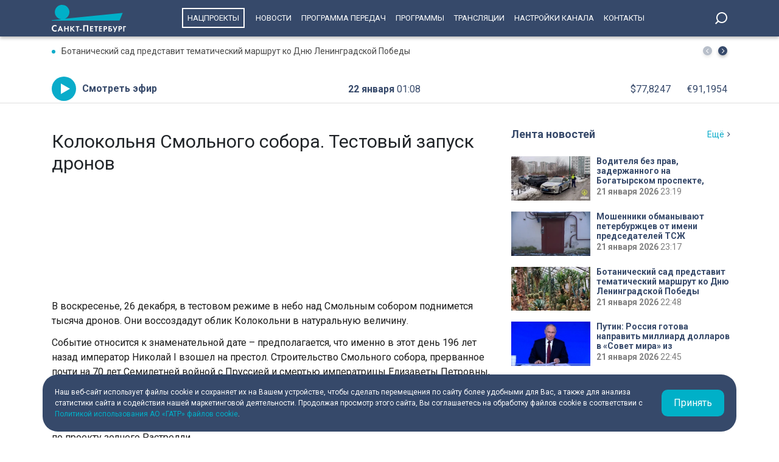

--- FILE ---
content_type: text/html; charset=UTF-8
request_url: https://tvspb.ru/online-projects/2094/
body_size: 11921
content:
<!DOCTYPE html>
<html>
<head>
    <meta charset="utf-8" />
    <title>Колокольня Смольного собора. Тестовый запуск дронов</title>
    <meta http-equiv="X-UA-Compatible" content="IE=edge" />
    <meta name="viewport" content="width=device-width, height=device-height, initial-scale=1.0, maximum-scale=1.0, user-scalable=0">
    <link rel="canonical" href="https://tvspb.ru/online-projects/2094"/>
    <meta property="og:title" content="Колокольня Смольного собора. Тестовый запуск дронов"/>
    <meta property="og:site_name" content="Телеканал Санкт-Петербург"/>
    <meta property="og:image" content="https://cdn.tvspb.ru/storage/wp-content/uploads/2022/09/1-1_b2S9wxJ.png__0_0x0.jpg"/>
    <meta name="twitter:card" content="summary">

    <link rel="manifest" href="/manifest.json" crossorigin="use-credentials">

    <meta name="yandex-verification" content="c21e3263ae6054c9" />
    <meta name="zen-verification" content="qPd5iKKXzCYvcBGaoEqLtTOamnf5zjAtERR9qmYE2AHbwQcgk1HeZmzV80HZK6Tq" />
    <link rel="stylesheet" href="https://maxcdn.bootstrapcdn.com/bootstrap/4.0.0/css/bootstrap.min.css" integrity="sha384-Gn5384xqQ1aoWXA+058RXPxPg6fy4IWvTNh0E263XmFcJlSAwiGgFAW/dAiS6JXm" crossorigin="anonymous">
    <link rel="preconnect" href="https://fonts.gstatic.com">
    <link href="https://fonts.googleapis.com/css2?family=Roboto:ital,wght@0,300;0,400;0,700;1,400&display=swap" rel="stylesheet">
    <link rel="stylesheet" href="/css/style.css?id=43ecd8624efca4044a11baf520e7e065">
    <link rel="stylesheet" href="/libs/swiper/swiper.min.css" />
    <link href="https://vjs.zencdn.net/7.20.2/video-js.css" rel="stylesheet" />

    <link rel="icon" href="/favicon.ico" sizes="any" type="image/x-icon">
    <link rel="apple-touch-icon" sizes="128x128" href="/images/favicon/128.png">
    <link rel="apple-touch-icon" sizes="152x152" href="/images/favicon/152.png">
    <link rel="apple-touch-icon" sizes="167x167" href="/images/favicon/167.png">
    <link rel="apple-touch-icon" sizes="180x180" href="/images/favicon/180.png">
    <link rel="apple-touch-icon" sizes="512x512" href="/images/favicon/512.png">

    <link
        href="https://unpkg.com/@videojs/themes@1/dist/fantasy/index.css"
        rel="stylesheet"
    />

    <script src="https://yastatic.net/pcode/adfox/loader.js" crossorigin="anonymous"></script>
    <!-- Yandex.RTB -->
    <script>window.yaContextCb=window.yaContextCb||[]</script>
    <script src="https://yandex.ru/ads/system/context.js" async></script>
    <!-- Yandex.RTB R-A-1939437-5 -->
    <script>window.yaContextCb.push(()=>{
            Ya.Context.AdvManager.render({
                type: 'fullscreen',
                platform: 'touch',
                blockId: 'R-A-1939437-5'
            })
        })</script>
    <!-- Yandex.RTB R-A-1939437-4 -->
    <script>window.yaContextCb.push(()=>{
            Ya.Context.AdvManager.render({
                type: 'floorAd',
                blockId: 'R-A-1939437-4'
            })
        })</script>

</head>
<body>
<header class="main-header">
    <div class="container" style="display: flex; justify-content: space-between;">
        <a href="/" class="main-logo">
            <img src="/images/logo/logo-80.svg">


        </a>
        <ul class="nav justify-content-end">
            <li class="nav-item">
                <a class="nav-link" href="/news/national-project--15835" style="border: 2px solid #fff; padding: 7px; margin: 13px 10px;">Нацпроекты</a>
            </li>
            <li class="nav-item">
                <a class="nav-link" href="/news">Новости</a>
            </li>



            <li class="nav-item">
                <a class="nav-link" href="/schedule">Программа передач</a>
            </li>
            <li class="nav-item">
                <a class="nav-link" href="/programs">Программы</a>
            </li>
    
    
    
            <li class="nav-item">
                <a class="nav-link" href="/online-projects">Трансляции</a>
            </li>
    
    
    
            <li class="nav-item">
                <a class="nav-link" href="/pages/settings/">Настройки канала</a>
            </li>
            <li class="nav-item">
                <a class="nav-link" href="/pages/contacts">Контакты</a>
            </li>
        </ul>

        <div class="search-entry-block">
            <a class="search_toggle search_toggle--desktop" href="/search"></a>
        </div>
        <div class="mobile-menu-btn"></div>
    </div>
</header>

<main class="main-wrap">

    <!--MOBILE POPUP MENU-->

<div class="mobile-menu-popup">
    <div class="pop-up-menu">
        <div class="footer-news-block news">
            <div class="footer-block-name">Новости</div>
            <div class="footer-news">
                <a href="/news" class="footer-news-item">Все</a>
                <a href="/news/national-project--15835" class="footer-news-item">Нацпроекты</a>
                <a href="/news/100-let-zenit--28677" class="footer-news-item">100-летие «Зенита»</a>
                <a href="/news/100-let-moemu-zenitu--29822" class="footer-news-item">100 лет моему «Зениту»</a>
                <a href="/news/reportaj--155" class="footer-news-item">Репортаж</a>
                <a href="/news/gorod--163" class="footer-news-item">Город</a>
                <a href="/news/kyltyra--164" class="footer-news-item">Культура</a>
                <a href="/news/poliitiika--165" class="footer-news-item">Политика</a>
                <a href="/news/smolnieji--166" class="footer-news-item">Смольный</a>
                <a href="/news/obschestvo--167" class="footer-news-item">Общество</a>
                <a href="/news/ekonomiika--168" class="footer-news-item">Экономика</a>
                <a href="/news/proiisshestviiya--169" class="footer-news-item">Происшествия</a>
                <a href="/news/nayka-ii-tehnologii--170" class="footer-news-item">Наука и технологии</a>
                <a href="/news/sport--171" class="footer-news-item">Спорт</a>
                <a href="/news/army--3285" class="footer-news-item">Армия</a>
                <a href="/news/v-miire--173" class="footer-news-item">В мире</a>
            </div>
        </div>
        <div class="footer-news-block tech">
            <div class="footer-block-name">Телеканал</div>
            <div class="footer-news">
                <a href="/schedule" class="footer-news-item">Программа передач</a>
                <a href="/programs" class="footer-news-item">Программы</a>
                
                
                <a href="/pages/settings/" class="footer-news-item">Настройка канала</a>
                
                <a href="/pages/contacts" class="footer-news-item">Контакты</a>
                
                <a href="/pages/informaciya-dlya-polzovatelej-sajta/" class="footer-news-item">Информация для пользователей сайта</a>
                <a href="/pages/politika-konfidencialnosti" class="footer-news-item">Политика конфиденциальности</a>
                <a href="/pages/cookie-policy" class="footer-news-item">Политика использования файлов cookie</a>
            </div>
        </div>
        <div class="footer-news-block connection">
            <div class="footer-block-name">Связь</div>
            <div class="footer-news">
                <a href="/rss" target="_blank" class="footer-news-item">RSS</a>
                <a href="https://vk.com/topspb_tv" target="_blank" class="footer-news-item">Вконтакте</a>
                <a href="https://twitter.com/topspb_tv" target="_blank" class="footer-news-item">Twitter</a>

                <a href="https://www.youtube.com/channel/UCCMSZYlmteqxjfRZqHfI4Eg" target="_blank" class="footer-news-item">YouTube</a>
                <a href="https://ok.ru/topspbtv" target="_blank" class="footer-news-item">Одноклассники</a>
                <a href="https://zen.yandex.ru/topspbtv" class="footer-news-item" target="_blank">Яндекс.Дзен</a>

            </div>
        </div>
        <div class="footer-news-block send-news">

            <a href="/search">
            <div class="footer-block-name mt-2">Поиск
            </div>
            </a>
        </div>







    </div>
</div>
<div class="paranja"></div>


<div class="top-full-width-block">
    <div class="container">
        <div class="top-full__news-block">

    <div class="swiper top-swiper">
        <div class="swiper-wrapper">
                            <a href="https://tvspb.ru/news/2026/01/21/botanicheskij-sad-predstavit-tematicheskij-marshrut-ko-dnyu-leningradskoj-pobedy" class="swiper-slide top-full__item">Ботанический сад представит тематический маршрут ко Дню Ленинградской Победы</a>
                            <a href="https://tvspb.ru/news/2026/01/21/putin-rossiya-gotova-napravit-milliard-dollarov-v-sovet-mira-iz-zamorozhennyh-v-ssha-sredstv" class="swiper-slide top-full__item">Путин: Россия готова направить миллиард долларов в «Совет мира» из замороженных в США средств</a>
                            <a href="https://tvspb.ru/news/2026/01/21/putin-poruchil-minekonomrazvitiya-podumat-ob-uproshhenii-nalogovoj-otchetnosti-dlya-malogo-biznesa" class="swiper-slide top-full__item">Путин поручил Минэкономразвития подумать об упрощении налоговой отчетности для малого бизнеса</a>
                            <a href="https://tvspb.ru/news/2026/01/21/dva-cheloveka-pogibli-v-rezultate-ataki-na-portovye-terminaly-na-kubani" class="swiper-slide top-full__item">Два человека погибли в результате атаки на портовые терминалы на Кубани</a>
                            <a href="https://tvspb.ru/news/2026/01/21/aleksandr-beglov-sovmestnye-proekty-peterburga-i-gazproma-vnosyat-znachitelnyj-vklad-v-razvitie-goroda-sozdayut-komfortnuyu-sovremennuyu-gorodskuyu-sredu" class="swiper-slide top-full__item">Александр Беглов: Совместные проекты Петербурга и «Газпрома» вносят значительный вклад в развитие города, создают комфортную современную городскую среду</a>
                    </div>
    </div>
    <div class="top-full__arrows">
        <div class="swiper-button-prev top-full__arrow-prev"></div>
        <div class="swiper-button-next top-full__arrow-next"></div>
    </div>
</div>
        <div class="top-full__multi-block">
            <a href="/live" class="mb-btn-online">Смотреть эфир</a>
            <div class="mb-date">22 января  <span>01:08</span></div>







            <div class="mb-exchange">
                <div class="mb-exchange__dollar">$00.0000</div>
                <div class="mb-exchange__euro">€00.0000</div>
            </div>

        </div>
    </div>
</div>

        <div class="container">
        <div class="row justify-content-between mb50">
            <div class="main-content-block">
                <header class="programs-header">
                    <h1>Колокольня Смольного собора. Тестовый запуск дронов</h1>
                </header>

                                    <div class="online-frame">
                    <iframe src="https://vk.com/video_ext.php?oid=-23702661&id=456260513&hash=2fbbe4fcfb1c9e91" width="640" height="360" frameborder="0" allowfullscreen="1" allow="autoplay; encrypted-media; fullscreen; picture-in-picture"></iframe>
                    </div>
                
                <div class="post-content"><p>В воскресенье, 26 декабря, в тестовом режиме в небо над Смольным собором поднимется тысяча дронов. Они воссоздадут облик Колокольни в натуральную величину.</p>
<p>Событие относится к знаменательной дате &ndash; предполагается, что именно в этот день 196 лет назад император Николай I взошел на престол. Строительство Смольного собора, прерванное почти на 70 лет Семилетней войной с Пруссией и смертью императрицы Елизаветы Петровны, завершили по указанию императора. Колокольню тогда так и не удалось достроить, однако при участии Бартоломео Франческо Растрелли заложили фундамент и два яруса.</p>
<p>Сейчас прорабатывается возможность воссоздания точного архитектурного облика Колокольни по проекту зодчего Растрелли.</p>
<p>Трансляция тестового запуска дронов будет доступна на сайте topspb.tv и в наших социальных сетях.</p>
<p>Начало &mdash; в 19:00.</p>
</div>

                            </div>

            <!--SIDEBAR-->
            <div class="main-sidebar-block">

















                <div class="sidebar-one-block">
    <div class="sidebar-block-name">
        <div class="block-name">Лента новостей</div>
        <a href="/news" class="block-link">Ещё</a>
    </div>
            <a href="https://tvspb.ru/news/2026/01/21/voditelya-bez-prav-zaderzhannogo-na-bogatyrskom-prospekte-obvinili-v-napadenii-na-policzejskogo" class="sidebar-images-news-item">
            <div class="sidebar-item__img-block">
                <picture>
                    <source
                        srcset="https://cdn.tvspb.ru/storage/wp-content/uploads/2026/01/avm-napal-na-policzejskogo-v-pogone-na-bogatyrskom_260121215204.mxf_snapshot_00.04_2026.01.21_22.59.28.jpg__200_16x9.webp"
                        sizes="100px"
                        type="image/webp"
                    />
                    <source
                        srcset="https://cdn.tvspb.ru/storage/wp-content/uploads/2026/01/avm-napal-na-policzejskogo-v-pogone-na-bogatyrskom_260121215204.mxf_snapshot_00.04_2026.01.21_22.59.28.jpg__200_16x9.jpg"
                        sizes="100px"
                        type="image/jpeg"
                    />
                    <img
                        src="https://cdn.tvspb.ru/storage/wp-content/uploads/2026/01/avm-napal-na-policzejskogo-v-pogone-na-bogatyrskom_260121215204.mxf_snapshot_00.04_2026.01.21_22.59.28.jpg__200_16x9.webp"
                        alt="Водителя без прав, задержанного на Богатырском проспекте, обвинили в нападении на полицейского"
                        sizes="100px"
                        width="100"
                        height="100"
                    />
                </picture>
            </div>
            <div class="sidebar-item__text-block">
                <div class="sidebar-item__title">Водителя без прав, задержанного на Богатырском проспекте, обвинили в нападении на полицейского</div>
                <div class="sidebar-item__date">21 января 2026 <span>23:19</span></div>
            </div>
        </a>
            <a href="https://tvspb.ru/news/2026/01/21/moshenniki-obmanyvayut-peterburzhczev-ot-imeni-predsedatelej-tszh" class="sidebar-images-news-item">
            <div class="sidebar-item__img-block">
                <picture>
                    <source
                        srcset="https://cdn.tvspb.ru/storage/wp-content/uploads/2026/01/avm-obman-domofony_260121184924.mxf_snapshot_00.00_2026.01.21_21.43.46.jpg__200_16x9.webp"
                        sizes="100px"
                        type="image/webp"
                    />
                    <source
                        srcset="https://cdn.tvspb.ru/storage/wp-content/uploads/2026/01/avm-obman-domofony_260121184924.mxf_snapshot_00.00_2026.01.21_21.43.46.jpg__200_16x9.jpg"
                        sizes="100px"
                        type="image/jpeg"
                    />
                    <img
                        src="https://cdn.tvspb.ru/storage/wp-content/uploads/2026/01/avm-obman-domofony_260121184924.mxf_snapshot_00.00_2026.01.21_21.43.46.jpg__200_16x9.webp"
                        alt="Мошенники обманывают петербуржцев от имени председателей ТСЖ"
                        sizes="100px"
                        width="100"
                        height="100"
                    />
                </picture>
            </div>
            <div class="sidebar-item__text-block">
                <div class="sidebar-item__title">Мошенники обманывают петербуржцев от имени председателей ТСЖ</div>
                <div class="sidebar-item__date">21 января 2026 <span>23:17</span></div>
            </div>
        </a>
            <a href="https://tvspb.ru/news/2026/01/21/botanicheskij-sad-predstavit-tematicheskij-marshrut-ko-dnyu-leningradskoj-pobedy" class="sidebar-images-news-item">
            <div class="sidebar-item__img-block">
                <picture>
                    <source
                        srcset="https://cdn.tvspb.ru/storage/wp-content/uploads/2026/01/ubpvwzwgy5a.jpg__200_16x9.webp"
                        sizes="100px"
                        type="image/webp"
                    />
                    <source
                        srcset="https://cdn.tvspb.ru/storage/wp-content/uploads/2026/01/ubpvwzwgy5a.jpg__200_16x9.jpg"
                        sizes="100px"
                        type="image/jpeg"
                    />
                    <img
                        src="https://cdn.tvspb.ru/storage/wp-content/uploads/2026/01/ubpvwzwgy5a.jpg__200_16x9.webp"
                        alt="Ботанический сад представит тематический маршрут ко Дню Ленинградской Победы"
                        sizes="100px"
                        width="100"
                        height="100"
                    />
                </picture>
            </div>
            <div class="sidebar-item__text-block">
                <div class="sidebar-item__title">Ботанический сад представит тематический маршрут ко Дню Ленинградской Победы</div>
                <div class="sidebar-item__date">21 января 2026 <span>22:48</span></div>
            </div>
        </a>
            <a href="https://tvspb.ru/news/2026/01/21/putin-rossiya-gotova-napravit-milliard-dollarov-v-sovet-mira-iz-zamorozhennyh-v-ssha-sredstv" class="sidebar-images-news-item">
            <div class="sidebar-item__img-block">
                <picture>
                    <source
                        srcset="https://cdn.tvspb.ru/storage/wp-content/uploads/2025/12/line_47_25.12.19_12.05.00.00.00_20_51_17.still075-1.jpg__200_16x9.webp"
                        sizes="100px"
                        type="image/webp"
                    />
                    <source
                        srcset="https://cdn.tvspb.ru/storage/wp-content/uploads/2025/12/line_47_25.12.19_12.05.00.00.00_20_51_17.still075-1.jpg__200_16x9.jpg"
                        sizes="100px"
                        type="image/jpeg"
                    />
                    <img
                        src="https://cdn.tvspb.ru/storage/wp-content/uploads/2025/12/line_47_25.12.19_12.05.00.00.00_20_51_17.still075-1.jpg__200_16x9.webp"
                        alt="Путин: Россия готова направить миллиард долларов в «Совет мира» из замороженных в США средств"
                        sizes="100px"
                        width="100"
                        height="100"
                    />
                </picture>
            </div>
            <div class="sidebar-item__text-block">
                <div class="sidebar-item__title">Путин: Россия готова направить миллиард долларов в «Совет мира» из замороженных в США средств</div>
                <div class="sidebar-item__date">21 января 2026 <span>22:45</span></div>
            </div>
        </a>
            <a href="https://tvspb.ru/news/2026/01/21/putin-poruchil-minekonomrazvitiya-podumat-ob-uproshhenii-nalogovoj-otchetnosti-dlya-malogo-biznesa" class="sidebar-images-news-item">
            <div class="sidebar-item__img-block">
                <picture>
                    <source
                        srcset="https://cdn.tvspb.ru/storage/wp-content/uploads/2026/01/asb4_4_26.01.21_22.20.00.00.mxf_snapshot_01.24_2026.01.21_22.35.43.jpg__200_16x9.webp"
                        sizes="100px"
                        type="image/webp"
                    />
                    <source
                        srcset="https://cdn.tvspb.ru/storage/wp-content/uploads/2026/01/asb4_4_26.01.21_22.20.00.00.mxf_snapshot_01.24_2026.01.21_22.35.43.jpg__200_16x9.jpg"
                        sizes="100px"
                        type="image/jpeg"
                    />
                    <img
                        src="https://cdn.tvspb.ru/storage/wp-content/uploads/2026/01/asb4_4_26.01.21_22.20.00.00.mxf_snapshot_01.24_2026.01.21_22.35.43.jpg__200_16x9.webp"
                        alt="Путин поручил Минэкономразвития подумать об упрощении налоговой отчетности для малого бизнеса"
                        sizes="100px"
                        width="100"
                        height="100"
                    />
                </picture>
            </div>
            <div class="sidebar-item__text-block">
                <div class="sidebar-item__title">Путин поручил Минэкономразвития подумать об упрощении налоговой отчетности для малого бизнеса</div>
                <div class="sidebar-item__date">21 января 2026 <span>22:37</span></div>
            </div>
        </a>
    </div>
            </div>
        </div>
    </div>

    <div class="grey-full-line"></div>

    <div class="container">
        <div class="five-news-block">

    <!--BLOCK NAME NEWS-->
    <div class="block-news-name name-reportage">
        <a href="/news/reportaj--155" class="block-name__title">Репортаж</a>
        <a href="/news/reportaj--155" class="block-name__more">Ещё</a>
    </div>

    <div class="five-block five-equal">

                    <a href="https://tvspb.ru/news/2026/01/21/avtorskuyu-ekskursiyu-o-blokade-leningrada-predstavili-v-parke-rossiya-moya-istoriya" class="img-top__news-item">
                <div class="img-block">
                    <picture>
                        <source
                            srcset="https://cdn.tvspb.ru/storage/wp-content/uploads/2026/01/asb4_4_26.01.21_19.05.00.00.mxf_snapshot_03.25_2026.01.21_19.51.32.jpg__200_0x0.webp"
                            sizes="200px"
                            type="image/webp"
                        />
                        <source
                            srcset="https://cdn.tvspb.ru/storage/wp-content/uploads/2026/01/asb4_4_26.01.21_19.05.00.00.mxf_snapshot_03.25_2026.01.21_19.51.32.jpg__200_0x0.jpg"
                            sizes="200px"
                            type="image/jpeg"
                        />
                        <img
                            src="https://cdn.tvspb.ru/storage/wp-content/uploads/2026/01/asb4_4_26.01.21_19.05.00.00.mxf_snapshot_03.25_2026.01.21_19.51.32.jpg__200_0x0.webp"
                            alt="Авторскую экскурсию о блокаде Ленинграда представили в парке «Россия – Моя история»"
                            sizes="200px"
                            width="200"
                            height="126"
                        />
                    </picture>
                </div>
                <div class="img-top__title-lead">
                    <div class="img-top__title">
                        Авторскую экскурсию о блокаде Ленинграда представили в парке «Россия – Моя история»
                    </div>
                    <div class="img-top__lead">
                        Специальную программу о блокадном Ленинграде разработали экскурсоводы исторического парка «Россия – Моя история». Авторский проект под названием «Забыть или помнить» покажет историю самой страшной осады посредством мультимедийной экспозиции.
                    </div>
                </div>
                <div class="img-top__date">21 января 2026 <span>19:55</span></div>
            </a>
                    <a href="https://tvspb.ru/news/2026/01/21/otrestavrirovannyj-albom-nadezhdy-vasilevoj-popolnil-kollekcziyu-teatralnoj-biblioteki" class="img-top__news-item">
                <div class="img-block">
                    <picture>
                        <source
                            srcset="https://cdn.tvspb.ru/storage/wp-content/uploads/2026/01/asb4_4_26.01.21_19.10.00.00.mxf_snapshot_02.46_2026.01.21_19.24.55.jpg__200_0x0.webp"
                            sizes="200px"
                            type="image/webp"
                        />
                        <source
                            srcset="https://cdn.tvspb.ru/storage/wp-content/uploads/2026/01/asb4_4_26.01.21_19.10.00.00.mxf_snapshot_02.46_2026.01.21_19.24.55.jpg__200_0x0.jpg"
                            sizes="200px"
                            type="image/jpeg"
                        />
                        <img
                            src="https://cdn.tvspb.ru/storage/wp-content/uploads/2026/01/asb4_4_26.01.21_19.10.00.00.mxf_snapshot_02.46_2026.01.21_19.24.55.jpg__200_0x0.webp"
                            alt="Отреставрированный альбом Надежды Васильевой пополнил коллекцию Театральной библиотеки"
                            sizes="200px"
                            width="200"
                            height="126"
                        />
                    </picture>
                </div>
                <div class="img-top__title-lead">
                    <div class="img-top__title">
                        Отреставрированный альбом Надежды Васильевой пополнил коллекцию Театральной библиотеки
                    </div>
                    <div class="img-top__lead">
                        Письма от Тургенева и Мейерхольда, рисунок Григоровича, визитные карточки друзей. Отреставрированный альбом артистки Надежды Васильевой пополнил коллекцию Театральной библиотеки. Это своего рода личный дневник, записная книжка и сборник творческих заметок. Сейчас работают над восстановлением второго альбома, который также хранит тайны закулисной жизни театрального Петербурга конца XIX века.
                    </div>
                </div>
                <div class="img-top__date">21 января 2026 <span>19:25</span></div>
            </a>
                    <a href="https://tvspb.ru/news/2026/01/21/v-peterburge-uzhestochat-kontrol-za-kachestvom-pitevoj-i-goryachej-vody" class="img-top__news-item">
                <div class="img-block">
                    <picture>
                        <source
                            srcset="https://cdn.tvspb.ru/storage/wp-content/uploads/2026/01/11.00_09_41_01.still431.jpg__200_0x0.webp"
                            sizes="200px"
                            type="image/webp"
                        />
                        <source
                            srcset="https://cdn.tvspb.ru/storage/wp-content/uploads/2026/01/11.00_09_41_01.still431.jpg__200_0x0.jpg"
                            sizes="200px"
                            type="image/jpeg"
                        />
                        <img
                            src="https://cdn.tvspb.ru/storage/wp-content/uploads/2026/01/11.00_09_41_01.still431.jpg__200_0x0.webp"
                            alt="В Петербурге ужесточат контрoль за качеством питьевой и горячей воды"
                            sizes="200px"
                            width="200"
                            height="126"
                        />
                    </picture>
                </div>
                <div class="img-top__title-lead">
                    <div class="img-top__title">
                        В Петербурге ужесточат контрoль за качеством питьевой и горячей воды
                    </div>
                    <div class="img-top__lead">
                        Первое в этом году заседание парламента Петербурга состоялось в Мариинском дворце. Депутаты рассмотрели федеральные инициативы в сфере экологии. Также в первом чтении было одобрено предложение губернатора Александра Беглова о введении ответственности за субаренду мест для размещения нестационарных торговых объектов.
                    </div>
                </div>
                <div class="img-top__date">21 января 2026 <span>15:41</span></div>
            </a>
                    <a href="https://tvspb.ru/news/2026/01/21/elfijskij-sadik-na-stremyannoj-ulicze-ochistili-ot-musora" class="img-top__news-item">
                <div class="img-block">
                    <picture>
                        <source
                            srcset="https://cdn.tvspb.ru/storage/wp-content/uploads/2026/01/11.00_04_03_22.still429.jpg__200_0x0.webp"
                            sizes="200px"
                            type="image/webp"
                        />
                        <source
                            srcset="https://cdn.tvspb.ru/storage/wp-content/uploads/2026/01/11.00_04_03_22.still429.jpg__200_0x0.jpg"
                            sizes="200px"
                            type="image/jpeg"
                        />
                        <img
                            src="https://cdn.tvspb.ru/storage/wp-content/uploads/2026/01/11.00_04_03_22.still429.jpg__200_0x0.webp"
                            alt="Эльфийский садик на Стремянной улице очистили от мусора после жалоб горожан"
                            sizes="200px"
                            width="200"
                            height="126"
                        />
                    </picture>
                </div>
                <div class="img-top__title-lead">
                    <div class="img-top__title">
                        Эльфийский садик на Стремянной улице очистили от мусора после жалоб горожан
                    </div>
                    <div class="img-top__lead">
                        Эльфийский садик освободили от мусора. Состояние неформальной рок-достопримечательности Петербурга взволновало местных жителей, которые обратились в нашу редакцию. Несмотря на недавнее благоустройство, сквер почти два месяца не убирали.
                    </div>
                </div>
                <div class="img-top__date">21 января 2026 <span>15:27</span></div>
            </a>
                    <a href="https://tvspb.ru/news/2026/01/20/kak-zhertvy-dtp-dobivayutsya-spravedlivosti-v-sude" class="img-top__news-item">
                <div class="img-block">
                    <picture>
                        <source
                            srcset="https://cdn.tvspb.ru/storage/wp-content/uploads/2026/01/asb4_4_26.01.20_22.40.00.00.mxf_snapshot_03.26_2026.01.20_23.10.58.jpg__200_0x0.webp"
                            sizes="200px"
                            type="image/webp"
                        />
                        <source
                            srcset="https://cdn.tvspb.ru/storage/wp-content/uploads/2026/01/asb4_4_26.01.20_22.40.00.00.mxf_snapshot_03.26_2026.01.20_23.10.58.jpg__200_0x0.jpg"
                            sizes="200px"
                            type="image/jpeg"
                        />
                        <img
                            src="https://cdn.tvspb.ru/storage/wp-content/uploads/2026/01/asb4_4_26.01.20_22.40.00.00.mxf_snapshot_03.26_2026.01.20_23.10.58.jpg__200_0x0.webp"
                            alt="Как жертвы ДТП добиваются справедливости в суде"
                            sizes="200px"
                            width="200"
                            height="126"
                        />
                    </picture>
                </div>
                <div class="img-top__title-lead">
                    <div class="img-top__title">
                        Как жертвы ДТП добиваются справедливости в суде
                    </div>
                    <div class="img-top__lead">
                        Суд арестовал водителя, скрывшегося с места смертельного ДТП под Гатчиной. Мужчина на дорогом внедорожнике выехал на встречную полосу, столкнулся с «Ладой», превратил ее в груду железа и уехал. Выяснилось, что он больше 130 раз привлекался к ответственности за нарушение правил. Но зачастую ни лишение прав, ни штрафы не мешают лихачить дальше или садиться нетрезвыми за руль. Пострадавшим далеко не всегда выплачиваются компенсации, а бывает, что даже возбуждения уголовного дела приходится ждать месяцами.
                    </div>
                </div>
                <div class="img-top__date">20 января 2026 <span>23:12</span></div>
            </a>
            </div>
</div>
    </div>

</main>
<div class="cookie-popup container">
    <div class="cookie-popup-item">
        <div class="cookie-text">
            <div>Наш веб-сайт использует файлы cookie и сохраняет их на Вашем устройстве,
                чтобы сделать перемещения по сайту более удобными для Вас, а также для
                анализа статистики сайта и содействия нашей маркетинговой деятельности.
                Продолжая просмотр этого сайта, Вы соглашаетесь на обработку файлов
                cookie в соответствии с <a href="/pages/cookie-policy">Политикой использования АО «ГАТР» файлов cookie</a>.
            </div>
        </div>
        <div class="cookie-button">Принять</div>
    </div>
</div>
<footer class="footer">
    <div class="container">
        <div class="footer-blocks">
            <div class="footer-logo-block">
                <div class="f-logo-soc">
                    <div class="footer-logo"></div>
                    <div class="footer-soc-block">
                        <a href="https://vk.com/topspb_tv" class="f-soc-item vk" target="_blank"></a>

                        <a href="https://t.me/topspb_tv" target="_blank" class="f-soc-item tg"></a>
                        <a href="https://max.ru/tvspb" target="_blank" class="f-soc-item max"></a>
                    </div>
                </div>
                <div class="f-adress-phone-age">
                    <div class="footer-address">197022, Санкт-Петербург, ул. Чапыгина, 6</div>
                    <div class="footer-phone">+7 (812) 335-15-71</div>
                    <div class="footer-age">Внимание! Отдельные видеоматериалы, размещенные на настоящем сайте, могут
                        содержать информацию, предназначенную для лиц, достигших 18 лет.
                    </div>
                </div>
            </div>
            <div class="footer-news-block news">
                <div class="footer-block-name">Новости</div>
                <div class="footer-news">
                    <a href="/news" class="footer-news-item">Все</a>
                    <a href="/news/reportaj--155" class="footer-news-item">Репортаж</a>
                    <a href="/news/koronaviirys--158" class="footer-news-item">Коронавирус</a>
                    <a href="/news/gorod--163" class="footer-news-item">Город</a>
                    <a href="/news/kyltyra--164" class="footer-news-item">Культура</a>
                    <a href="/news/poliitiika--165" class="footer-news-item">Политика</a>
                    <a href="/news/smolnieji--166" class="footer-news-item">Смольный</a>
                    <a href="/news/obschestvo--167" class="footer-news-item">Общество</a>
                    <a href="/news/ekonomiika--168" class="footer-news-item">Экономика</a>
                    <a href="/news/proiisshestviiya--169" class="footer-news-item">Происшествия</a>
                    <a href="/news/nayka-ii-tehnologii--170" class="footer-news-item">Наука и технологии</a>
                    <a href="/news/sport--171" class="footer-news-item">Спорт</a>
                    <a href="/news/army--3285" class="footer-news-item">Армия</a>
                    <a href="/news/v-miire--173" class="footer-news-item">В мире</a>
                </div>
            </div>
            <div class="footer-news-block tech">
                <div class="footer-block-name">Телеканал</div>
                <div class="footer-news">
                    <a href="/schedule/" class="footer-news-item">Программа передач</a>
                    <a href="/programs" class="footer-news-item">Программы</a>


                    <a href="/pages/settings/" class="footer-news-item">Настройка канала</a>

                    <a href="/pages/contacts" class="footer-news-item">Контакты</a>

                    <a href="/pages/informaciya-dlya-polzovatelej-sajta/" class="footer-news-item">Информация для пользователей сайта</a>
                    <a href="/pages/politika-konfidencialnosti" class="footer-news-item">Политика конфиденциальности</a>
                    <a href="/pages/cookie-policy" class="footer-news-item">Политика использования файлов cookie</a>
                </div>
            </div>
            <div class="footer-news-block connection">
                <div class="footer-block-name">Связь</div>
                <div class="footer-news">
                    <a href="/rss" target="_blank" class="footer-news-item">RSS</a>
                    <a href="https://vk.com/topspb_tv" target="_blank" class="footer-news-item">Вконтакте</a>


                    <a href="https://www.youtube.com/channel/UCCMSZYlmteqxjfRZqHfI4Eg" target="_blank" class="footer-news-item">YouTube</a>
                    <a href="https://ok.ru/topspbtv" target="_blank" class="footer-news-item">Одноклассники</a>
                    <a href="https://zen.yandex.ru/topspbtv" class="footer-news-item" target="_blank">Яндекс.Дзен</a>
                    <a href="https://max.ru/tvspb" class="footer-news-item" target="_blank">MAX</a>

                </div>
            </div>
        </div>
    </div>
</footer>
<script src="/libs/jquery/jquery-3.4.0.min.js"></script>
<script src="/libs/swiper/swiper.min.js"></script>


<script src="/js/main.js"></script>
<script src="/js/app.js?id=32ea0b2983dbe730f3656253fe7ae1eb"></script>

<!--LiveInternet counter-->
<script>
    new Image().src = "https://counter.yadro.ru/hit?r" +
        escape(document.referrer) + ((typeof (screen) == "undefined") ? "" :
            ";s" + screen.width + "*" + screen.height + "*" + (screen.colorDepth ?
            screen.colorDepth : screen.pixelDepth)) + ";u" + escape(document.URL) +
        ";h" + escape(document.title.substring(0, 150)) +
        ";" + Math.random();
</script>
<!--/LiveInternet-->

<!-- Yandex.Metrika counter -->
<script type="text/javascript" >
    (function(m,e,t,r,i,k,a){m[i]=m[i]||function(){(m[i].a=m[i].a||[]).push(arguments)};
        m[i].l=1*new Date();k=e.createElement(t),a=e.getElementsByTagName(t)[0],k.async=1,k.src=r,a.parentNode.insertBefore(k,a)})
    (window, document, "script", "https://mc.yandex.ru/metrika/tag.js", "ym");

    ym(22469281, "init", {
        clickmap:true,
        trackLinks:true,
        accurateTrackBounce:true,
        webvisor:true
    });
</script>
<noscript><div><img src="https://mc.yandex.ru/watch/22469281" style="position:absolute; left:-9999px;" alt="" /></div></noscript>
<!-- /Yandex.Metrika counter -->

<!-- Google tag (gtag.js) -->
<script async src="https://www.googletagmanager.com/gtag/js?id=G-WQXD82FS3M"></script>
<script>
    window.dataLayer = window.dataLayer || [];
    function gtag(){dataLayer.push(arguments);}
    gtag('js', new Date());

    gtag('config', 'G-WQXD82FS3M');
</script>

<script>
    (function (w, d, c) {
        (w[c] = w[c] || []).push(function () {
            var options = {
                project: 4473828,
                element: 'top100_widget'
            };
            try {
                w.top100Counter = new top100(options);
            } catch (e) {}
        });
        var n = d.getElementsByTagName("script")[0],
            s = d.createElement("script"),
            f = function () {
                n.parentNode.insertBefore(s, n);
            };
        s.type = "text/javascript";
        s.async = true;
        s.src =
            (d.location.protocol == "https:" ? "https:" : "http:") +
            "//st.top100.ru/top100/top100.js";

        if (w.opera == "[object Opera]") {
            d.addEventListener("DOMContentLoaded", f, false);
        } else {
            f();
        }
    })(window, document, "_top100q");
</script>

<script type="text/javascript">
    (window.Image ? (new Image()) : document.createElement('img')).src =
        'https://vk.com/rtrg?p=VK-RTRG-194447-81OOG';
</script>

<!-- Top.Mail.Ru counter -->
<script type="text/javascript">
    var _tmr = window._tmr || (window._tmr = []);
    _tmr.push({id: "3291674", type: "pageView", start: (new Date()).getTime()});
    (function (d, w, id) {
        if (d.getElementById(id)) return;
        var ts = d.createElement("script"); ts.type = "text/javascript"; ts.async = true; ts.id = id;
        ts.src = "https://top-fwz1.mail.ru/js/code.js";
        var f = function () {var s = d.getElementsByTagName("script")[0]; s.parentNode.insertBefore(ts, s);};
        if (w.opera == "[object Opera]") { d.addEventListener("DOMContentLoaded", f, false); } else { f(); }
    })(document, window, "tmr-code");
</script>
<noscript><div><img src="https://top-fwz1.mail.ru/counter?id=3291674;js=na" style="position:absolute;left:-9999px;" alt="Top.Mail.Ru" /></div></noscript>
<!-- /Top.Mail.Ru counter -->

</body>
</html>


--- FILE ---
content_type: image/svg+xml
request_url: https://tvspb.ru/images/icons/search-icon-white.svg
body_size: 390
content:
<svg width="20" height="20" viewBox="0 0 20 20" fill="none" xmlns="http://www.w3.org/2000/svg">
    <path fill-rule="evenodd" clip-rule="evenodd" d="M10.9999 0C15.9744 0 19.9999 4.02545 19.9999 9C19.9999 13.9745 15.9744 18 10.9999 18C8.89524 18 6.96051 17.2795 5.42863 16.0714L1.5 20L0 18.5L3.92861 14.5714C2.72044 13.0395 1.99986 11.1047 1.99986 9C1.99986 4.02545 6.04168 0 10.9999 0ZM10.9999 2C14.8732 2 17.9999 5.12667 17.9999 9C17.9999 12.8733 14.8732 16 10.9999 16C7.12653 16 3.99986 12.8733 3.99986 9C3.99986 5.12667 7.14208 2 10.9999 2Z" fill="#ffffff"/>
</svg>
